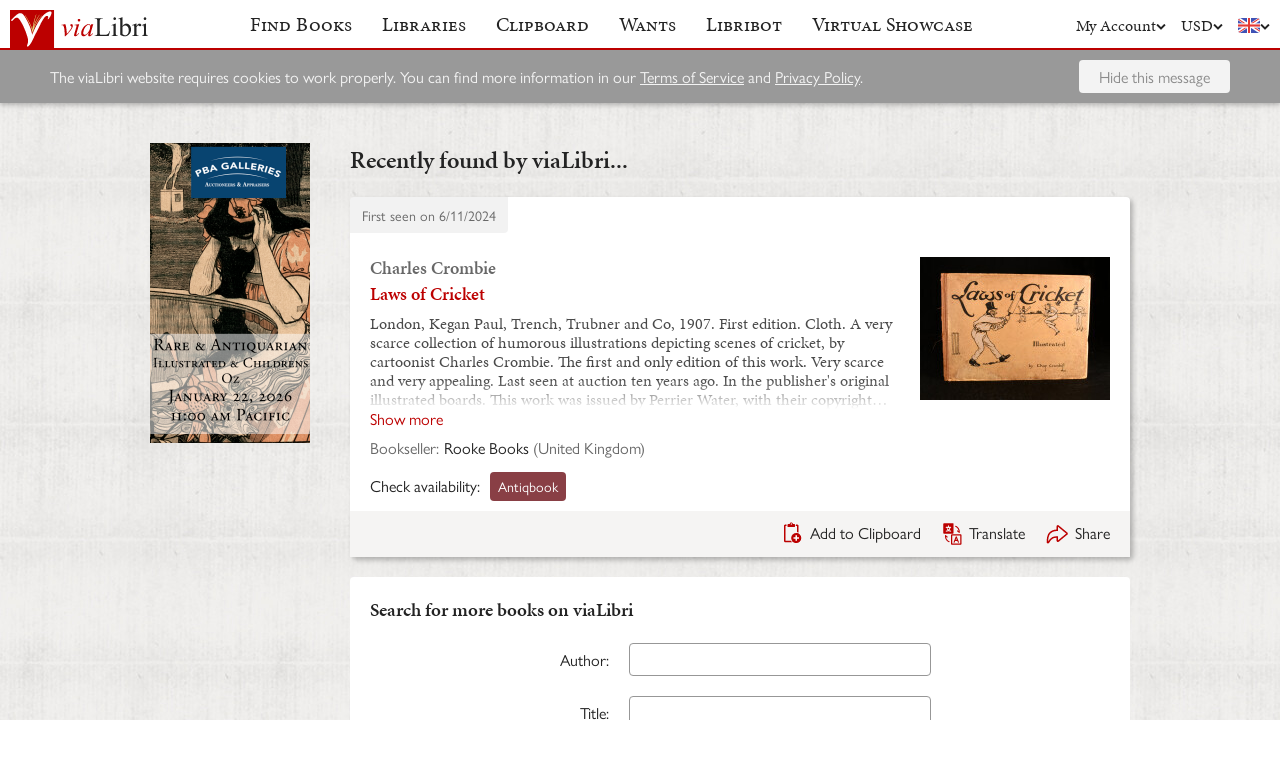

--- FILE ---
content_type: text/html; charset=UTF-8
request_url: https://www.vialibri.net/years/books/668877562/1907-charles-crombie-laws-of-cricket
body_size: 5728
content:
<!doctype html>
<html lang="en">
  <head>
    <meta charset="utf-8">
    <meta name="viewport" content="width=device-width, initial-scale=1, shrink-to-fit=no">
    <meta name="referrer" content="origin" /><!-- Fallback for Edge & Safari -->
    <meta name="referrer" content="origin-when-cross-origin"/>

          <title>Laws of Cricket - viaLibri</title>
    
    <script type="text/javascript">
      window.addEventListener('unhandledrejection', function(event) {
        if (
          event.reason &&
          event.reason.message &&
          !!event.reason.message.match(
            new RegExp(
              [
                /**
                 * JS import failure messages
                 */
                'Failed to fetch dynamically imported module', // Chrome
                'Importing a module script failed', // Safari
                'error loading dynamically imported module', // Firefox

                /**
                 * CSS import failure messages
                 */
                'Unable to preload CSS' // Chrome + Safari + Firefox
              ].join('|')
            )
          )
        ) {
          var url = new URL(window.location.href);
          var refreshAttempt = Number(url.searchParams.get('refresh_attempt') || 0);
          if (refreshAttempt < 3) {
            url.searchParams.set('refresh_attempt', refreshAttempt + 1);
            window.location.assign(url + '');
          }
        }
      });
    </script>

    <link rel="stylesheet" href="https://use.typekit.net/uhb5ktv.css">
    <link rel="preload" as="style" href="https://cdn.vialibri.net/static/assets/index-DWiP9_4Q.css" /><link rel="stylesheet" href="https://cdn.vialibri.net/static/assets/index-DWiP9_4Q.css" />        <link rel="modulepreload" href="https://cdn.vialibri.net/static/assets/index-B5KLZOGQ.js" /><script type="module" src="https://cdn.vialibri.net/static/assets/index-B5KLZOGQ.js"></script>
    
    
    
          <script type="module">import.meta.url;import("_").catch(()=>1);(async function*(){})().next();if(location.protocol!="file:"){window.__vite_is_modern_browser=true}</script>
      <script type="module">!function(){if(window.__vite_is_modern_browser)return;console.warn("vite: loading legacy chunks, syntax error above and the same error below should be ignored");var e=document.getElementById("vite-legacy-polyfill"),n=document.createElement("script");n.src=e.src,n.onload=function(){System.import(document.getElementById('vite-legacy-entry').getAttribute('data-src'))},document.body.appendChild(n)}();</script>
    
    <link rel="preconnect" href="https://www.google-analytics.com">
    <link rel="preconnect" href="https://p.typekit.net">

    <link rel="preload" href="https://cdn.vialibri.net/img/chevron-down.svg" as="image">
    <link rel="preload" href="https://cdn.vialibri.net/img/flag-en.svg" as="image">
    <link rel="preload" href="https://cdn.vialibri.net/img/laid-paper.jpg" as="image">
    <link rel="preload" href="https://cdn.vialibri.net/img/logo-2.svg" as="image">

          <link rel="canonical" href="https://www.vialibri.net/years/books/668877562/1907-charles-crombie-laws-of-cricket" />
    
    <meta name="csrf-token" content="OC2Iq20PZAYqfHSmElUrcnNB7Pw2GkkJzixFhtkh">

    <meta property="og:site" content="viaLibri" />
    <meta property="twitter:site" content="@vialibri" />
    <meta property="og:title" content="Laws of Cricket" />
    <meta property="og:url" content="https://www.vialibri.net/years/books/668877562/1907-charles-crombie-laws-of-cricket" />
                <meta property="og:type" content="website" />
      <meta property="og:description" content="viaLibri is the world's largest search engine for old, rare & second-hand books." />
          <meta property="og:image" content="https://cdn.vialibri.net/image-proxy?url=https%3A%2F%2Fc2.bibtopia.com%2Fh%2F378%2F085%2F1363085378.0.x.jpg&amp;s=1.2e56251b07807543&amp;size=1600x1200"/>    
          <script async src="https://www.googletagmanager.com/gtag/js?id=UA-455599-1"></script>
      <script>
        window.dataLayer = window.dataLayer || [];
        function gtag(){dataLayer.push(arguments);}
        gtag('js', new Date());

        gtag('config', 'UA-455599-1', { 'anonymize_ip': true });
        gtag('config', 'G-0MKTM5Q9MX');
      </script>
    
    <meta name="google-site-verification" content="3azv9kh8yH_SstgXjQIJLzmLbSGB15CBrrBigkn6gTk" />
    <meta name="verify-v1" content="yghc3mESJ5041Y9/aJCY96zAuP9ZTMT90H62UIJ18Ac=" />

    <link rel="search" type="application/opensearchdescription+xml" title="viaLibri - Keyword" href="https://www.vialibri.net/opensearch-plugins/keyword.xml"/>
    <link rel="search" type="application/opensearchdescription+xml" title="viaLibri - Author" href="https://www.vialibri.net/opensearch-plugins/author.xml"/>
    <link rel="search" type="application/opensearchdescription+xml" title="viaLibri - Title" href="https://www.vialibri.net/opensearch-plugins/title.xml"/>

    <link rel="apple-touch-icon" sizes="180x180" href="https://cdn.vialibri.net/apple-touch-icon.png?v=2bB97gRl7w">
    <link rel="icon" type="image/png" sizes="32x32" href="https://cdn.vialibri.net/favicon-32x32.png?v=2bB97gRl7w">
    <link rel="icon" type="image/png" sizes="16x16" href="https://cdn.vialibri.net/favicon-16x16.png?v=2bB97gRl7w">
    <link rel="manifest" href="/site.webmanifest?v=2bB97gRl7w">
    <link rel="shortcut icon" href="https://cdn.vialibri.net/favicon.ico?v=2bB97gRl7w">

      <meta name="robots" content="index, follow" />
  </head>

  <body class="body--locale-en_US body--js-loading">
          <div class="react-component react-component--display-contents"
          data-component-index="2">
</div>

      <div class="page-body">
        
        <div class="column-container column-container--two-columns
   ">
                      <div class="column column--left">
                  <div class="pix-container pix-container--vertical pix-container--search-tower">
              <a class="pix pix--search-tower" href="/ads/1388/link?slot=search-tower" rel="nofollow noopener" target="_blank">
    <img
      src="https://cdn.vialibri.net/pictures/1388/image?c=57977"
              srcset="https://cdn.vialibri.net/pictures/1388/image?c=57977 1x, https://cdn.vialibri.net/pictures/1388/image?c=57977&amp;size=2x 2x"
            onerror="this.style.display='none'"
    />
  </a>
      </div>
              </div>
          
          <div class="main-content column column--center">
              <h2 class="page-title">Recently found by viaLibri...</h2>

  <div class="react-component "
          data-component-index="0">
</div>

  <div class="react-component "
          data-component-index="1">
</div>
          </div>

                  </div>
      </div>

      <div class="footer">
  <a href="/" class="footer__logo">
    <img src="https://cdn.vialibri.net/img/logo-2.svg" alt="viaLibri" />
  </a>
  <div class="footer__strapline">
    The world’s largest search engine for old, rare &amp; second-hand books.
  </div>

  <ul class="footer__menu">
    <li class="footer__menu-block">
      <h3>About viaLibri</h3>
      <ul>
        <li>
          <a href="/contact-us">Contact us</a>
        </li>
        <li>
          <a href="/harvest">List your books on viaLibri</a>
        </li>
        <li>
          <a href="/content/premium-services">Subscribing to viaLibri</a>
        </li>
        <li>
          <a href="/content/advertising-on-vialibri">Advertising with us</a>
        </li>
        <li>
          <a href="/catalogues/create">Listing your online catalogue</a>
        </li>
      </ul>
    </li>
    <li class="footer__menu-block">
      <h3>Account</h3>
      <ul>
                  <li>
            <a href="/account/login">Log in</a>
          </li>
          <li>
            <a href="/account/create">Register</a>
          </li>
          <li>
            <a href="/account/search-preferences">Search preferences</a>
          </li>
              </ul>
    </li>
    <li class="footer__menu-block">
      <h3>Searching</h3>
      <ul>
        <li>
          <a href="/?advanced-search=true">Advanced search</a>
        </li>
        <li>
          <a href="/library-search">Libraries search</a>
        </li>
        <li>
          <a href="/content/search-help">Search help</a>
        </li>
        <li>
          <a href="/content/how-libribot-works">How Libribot works</a>
        </li>
      </ul>
    </li>
    <li class="footer__menu-block">
      <h3>More</h3>
      <ul>
        <li>
          <a href="/years">570 years</a>
        </li>
        <li>
          <a href="/content/terms-of-service">Terms of service</a>
        </li>
        <li>
          <a href="/content/privacy">Privacy policy</a>
        </li>
      </ul>
    </li>

  </ul>

  <div class="footer__copyright">
    Copyright &copy; 2026 viaLibri&trade; Limited
  </div>
</div>
    
    <div id="popovers"></div>

        <script type="text/javascript">
      /** A hack for older libraries that require the global object defined by Webpack. */
      var global = global || window

      var vlConstants = {"PUBLIC_SEARCH_API_URL_ROOT":"https:\/\/search.vialibri.net\/","ENVIRONMENT":"production","RECAPTCHA_SITE_KEY":"6Lfe-6gZAAAAAPRKw_MK26XRv4tsqhpEr6JbakL0","USER_IS_LOGGED_IN":false,"SHOW_BETA_SEARCH_FEATURES":false,"SHOW_SUPERADMIN_COMPONENTS":false,"BOOKS_TABLE_IS_READ_ONLY":false,"CDN_URL_ROOT":"https:\/\/cdn.vialibri.net\/","EXHIBITORS_DASHBOARD_URL_ROOT":"https:\/\/www.vialibri.net\/exhibitors-dashboard\/","ADMIN_URL_ROOT":"https:\/\/www.vialibri.net\/admin\/"};
      var vlInitData = [{"id":"c099d22c-adc1-4f00-8125-3ef8bd087be2","language":{"locale":"en_US"},"currency":{"code":"USD"},"user":null,"adminUser":null},{"currencies":[{"code":"AUD","symbol":"A$"},{"code":"CAD","symbol":"C$"},{"code":"CHF","symbol":"Fr"},{"code":"DKK","symbol":"kr"},{"code":"EUR","symbol":"\u20ac"},{"code":"GBP","symbol":"\u00a3"},{"code":"HKD","symbol":"HK$"},{"code":"JPY","symbol":"\u00a5"},{"code":"NOK","symbol":"kr"},{"code":"NZD","symbol":"NZ$"},{"code":"PLN","symbol":"z\u0142"},{"code":"SEK","symbol":"kr"},{"code":"USD","symbol":"$"},{"code":"ZAR","symbol":"R"}],"deploymentCommit":"ef79624029fdb83030ec9cc1bd650172a0295d41","logErrors":true,"sentryEnvironment":"production"},{},[{"name":"PageOfBooksFromProps","props":{"data":{"emptyMessage":"No books found.","indexOfFirstUnsortableResult":null,"displayCurrency":{"code":"USD","symbol":"$"},"selectionContext":null,"itemsCanBeDeleted":false,"paginatorInfo":{"count":1,"currentPage":1,"lastPage":1,"firstItem":1,"lastItem":1,"hasMorePages":false,"perPage":25,"total":1},"supportsSorting":false,"data":[{"id":668877562,"idType":"archive-item","listingType":"used","bookId":668877562,"author":"Charles Crombie","title":"Laws of Cricket","images":[{"proxiedUrl":"\/image-proxy?url=https%3A%2F%2Fc2.bibtopia.com%2Fh%2F378%2F085%2F1363085378.0.x.jpg&s=1.2e56251b07807543"}],"translationUrl":"https:\/\/translate.google.com\/translate?sl=auto&tl=en&js=n&prev=_t&ie=UTF-8&layout=2&eotf=1&u=https%3A%2F%2Fwww.vialibri.net%2Ftranslate%2Farchive-item%2F668877562","descriptionText":"London, Kegan Paul, Trench, Trubner and Co, 1907. First edition. Cloth. A very scarce collection of humorous illustrations depicting scenes of cricket, by cartoonist Charles Crombie. The first and only edition of this work. Very scarce and very appealing. Last seen at auction ten years ago. In the publisher's original illustrated boards. This work was issued by Perrier Water, with their copyright and logo to the verso of each leaf. The illustrator of this work, Charles Crombie, was an editorial cartoonist. He produced many humorous postcard cartoons such as 'The Rules of Golf' which was first published by Perrier in 1906. In a quarter cloth binding with illustrated boards. Externally, generally smart with a tear to the cloth at the spine. A few spots, and light tidemarks to the edges of the boards. Large tidemark to the rear board, affecting the final advertisement leaf. Title page is detached but present. Internally, firmly bound. Pages are bright with occasional offsetting and scattered spots. Good . Ill.: Charles Crombie. Good . [Attributes: First Edition]","descriptionIsTruncated":false,"dealer":{"id":5181,"name":"Rooke Books","location":"United Kingdom"},"startDate":null,"endDate":null,"estimate":null,"createdAt":"2024-06-11T18:19:19.000000Z","clipboardItemId":null,"links":[{"id":758580058,"aggregatorName":"Antiqbook","aggregatorId":"AN","siteId":"AN","bookIdOnSite":"1555156636","dealerIdOnSite":"Rooke Books","url":"\/book-links\/758580058\/link?source=archive","price":null,"originalPrice":null,"inUserCurrency":null,"inOriginalCurrency":null}],"archiveUrl":"\/years\/books\/668877562\/1907-charles-crombie-laws-of-cricket","isNewMatch":false,"want":null,"showcase":null}],"ads":[]}}},{"name":"SimpleSearch","props":[]},{"name":"HeaderWrapper","props":{"selectedMenuItem":null,"librarySearchUrl":"\/library-search","matchCount":0,"notices":[],"showcase":{"slug":"december-2025","isLive":false},"loginQS":null,"registerQS":null}}]];
    </script>

    
    <link rel="modulepreload" href="https://cdn.vialibri.net/static/assets/PageOfBooksFromProps-CoRlJimE.js" />
<link rel="modulepreload" href="https://cdn.vialibri.net/static/assets/ToolTray-CweeQZ9i.js" />
<link rel="modulepreload" href="https://cdn.vialibri.net/static/assets/Pagination-DjyyPrcW.js" />
<link rel="modulepreload" href="https://cdn.vialibri.net/static/assets/cdnPath-C0vyiWxw.js" />
<link rel="modulepreload" href="https://cdn.vialibri.net/static/assets/formatClasses-DpWyXKV2.js" />
<link rel="modulepreload" href="https://cdn.vialibri.net/static/assets/range-BE65Y54a.js" />
<link rel="modulepreload" href="https://cdn.vialibri.net/static/assets/index-y8R9t-nw.js" />
<link rel="modulepreload" href="https://cdn.vialibri.net/static/assets/PageSpinner-Bu6k8Eua.js" />
<link rel="modulepreload" href="https://cdn.vialibri.net/static/assets/Spinner-CZ5VJQqn.js" />
<link rel="modulepreload" href="https://cdn.vialibri.net/static/assets/usePageLayout-BcFeWDXm.js" />
<link rel="modulepreload" href="https://cdn.vialibri.net/static/assets/Popover-cT3CK5x8.js" />
<link rel="modulepreload" href="https://cdn.vialibri.net/static/assets/noop-9gm6p58w.js" />
<link rel="modulepreload" href="https://cdn.vialibri.net/static/assets/BookShare-DwgDv_I8.js" />
<link rel="modulepreload" href="https://cdn.vialibri.net/static/assets/Input-CqL3202q.js" />
<link rel="modulepreload" href="https://cdn.vialibri.net/static/assets/FormLayoutContext-CBUTAil-.js" />
<link rel="modulepreload" href="https://cdn.vialibri.net/static/assets/FontAwesomeIcon-DZ0At6kj.js" />
<link rel="modulepreload" href="https://cdn.vialibri.net/static/assets/scrollToElement-CxAkHoWz.js" />
<link rel="modulepreload" href="https://cdn.vialibri.net/static/assets/totalOffsetTop-Dzl-bsh6.js" />
<link rel="modulepreload" href="https://cdn.vialibri.net/static/assets/throttle-BUYaQ10s.js" />
<link rel="modulepreload" href="https://cdn.vialibri.net/static/assets/useLocalStorage-DbdtQbQF.js" />
<link rel="modulepreload" href="https://cdn.vialibri.net/static/assets/groupBy-hZLJRyZo.js" />
<link rel="modulepreload" href="https://cdn.vialibri.net/static/assets/_createAggregator-BUb1OiOg.js" />
<link rel="modulepreload" href="https://cdn.vialibri.net/static/assets/Checkbox-iUf6-g4g.js" />
<link rel="modulepreload" href="https://cdn.vialibri.net/static/assets/BookList-BjjBe_pn.js" />
<link rel="modulepreload" href="https://cdn.vialibri.net/static/assets/ResizedImage-CQWK_-oP.js" />
<link rel="modulepreload" href="https://cdn.vialibri.net/static/assets/useDateDisplay-CdxLV3oW.js" />
<link rel="modulepreload" href="https://cdn.vialibri.net/static/assets/IconHint-D3OiroIA.js" />
<link rel="modulepreload" href="https://cdn.vialibri.net/static/assets/routeWith-CdPenlCO.js" />
<link rel="modulepreload" href="https://cdn.vialibri.net/static/assets/appRoutes-CD20XY5i.js" />
<link rel="modulepreload" href="https://cdn.vialibri.net/static/assets/useResizeListener-ZejAGBPG.js" />
<link rel="modulepreload" href="https://cdn.vialibri.net/static/assets/IconExternal-3EEOJ_qo.js" />
<link rel="modulepreload" href="https://cdn.vialibri.net/static/assets/useMutation-dPCahVbT.js" />
<link rel="modulepreload" href="https://cdn.vialibri.net/static/assets/index-BTQljrQ-.js" />
<link rel="modulepreload" href="https://cdn.vialibri.net/static/assets/WantInterstitial-DbEjiuAi.js" />
<link rel="modulepreload" href="https://cdn.vialibri.net/static/assets/FacetFormFields-BJ1A9GMb.js" />
<link rel="modulepreload" href="https://cdn.vialibri.net/static/assets/InputErrors-D882c9aJ.js" />
<link rel="modulepreload" href="https://cdn.vialibri.net/static/assets/commonValidators-CflzPilM.js" />
<link rel="modulepreload" href="https://cdn.vialibri.net/static/assets/sortBy-BBihXQ0A.js" />
<link rel="modulepreload" href="https://cdn.vialibri.net/static/assets/_baseOrderBy-BsG8myfd.js" />
<link rel="modulepreload" href="https://cdn.vialibri.net/static/assets/useModalOpen-jsNQacrq.js" />
<link rel="modulepreload" href="https://cdn.vialibri.net/static/assets/SearchSorter-B7d-9mhm.js" />
<link rel="modulepreload" href="https://cdn.vialibri.net/static/assets/SimpleSearch-d4MPCCVR.js" />
<link rel="modulepreload" href="https://cdn.vialibri.net/static/assets/FinalControlGroup-CgQ8X6J-.js" />
<link rel="modulepreload" href="https://cdn.vialibri.net/static/assets/FormError-D-MKAX3U.js" />
<link rel="modulepreload" href="https://cdn.vialibri.net/static/assets/Submit-FHe9UDxE.js" />
<link rel="modulepreload" href="https://cdn.vialibri.net/static/assets/useFloatingButton-P98mcqDD.js" />
<link rel="modulepreload" href="https://cdn.vialibri.net/static/assets/SimpleSearchFields-BOKvKBBz.js" />
<link rel="modulepreload" href="https://cdn.vialibri.net/static/assets/FormField-Dv90d6Jx.js" />
<link rel="modulepreload" href="https://cdn.vialibri.net/static/assets/combineValidators-DL3FBinv.js" />
<link rel="modulepreload" href="https://cdn.vialibri.net/static/assets/HeaderWrapper-DEaSMmok.js" />
<link rel="modulepreload" href="https://cdn.vialibri.net/static/assets/Header-BI0bNbIY.js" />
<link rel="modulepreload" href="https://cdn.vialibri.net/static/assets/Button-D3cCqfua.js" />
<link rel="modulepreload" href="https://cdn.vialibri.net/static/assets/index-cWripLAP.js" />
<link rel="modulepreload" href="https://cdn.vialibri.net/static/assets/react-stripe.esm-CKVKyRd4.js" />
<link rel="modulepreload" href="https://cdn.vialibri.net/static/assets/ShowcaseCountdown-DYSxUEDa.js" />
<link rel="modulepreload" href="https://cdn.vialibri.net/static/assets/getCookie-Dvf-taQy.js" />
<link rel="modulepreload" href="https://cdn.vialibri.net/static/assets/useMenuVisibility-CM260ply.js" /><link rel="preload" as="style" href="https://cdn.vialibri.net/static/assets/Spinner-UGYhOo6l.css" />
<link rel="preload" as="style" href="https://cdn.vialibri.net/static/assets/Popover-BqBIl_Jt.css" />
    
    
    
    
          <script nomodule>!function(){var e=document,t=e.createElement("script");if(!("noModule"in t)&&"onbeforeload"in t){var n=!1;e.addEventListener("beforeload",(function(e){if(e.target===t)n=!0;else if(!e.target.hasAttribute("nomodule")||!n)return;e.preventDefault()}),!0),t.type="module",t.src=".",e.head.appendChild(t),t.remove()}}();</script>
      <script nomodule crossorigin id="vite-legacy-polyfill" src="https://cdn.vialibri.net/static/assets/polyfills-legacy-BfUHJhsN.js"></script>
      <script nomodule crossorigin id="vite-legacy-entry" data-src="https://cdn.vialibri.net/static/assets/index-legacy-CRB5I9p5.js">System.import(document.getElementById('vite-legacy-entry').getAttribute('data-src'))</script>
    
      </body>
</html>


--- FILE ---
content_type: application/javascript
request_url: https://cdn.vialibri.net/static/assets/SimpleSearchFields-BOKvKBBz.js
body_size: 311
content:
import{j as e,T as t,N as l}from"./index-B5KLZOGQ.js";import{F as a}from"./FormField-Dv90d6Jx.js";(function(){try{var s=typeof window<"u"?window:typeof global<"u"?global:typeof self<"u"?self:{},r=new Error().stack;r&&(s._sentryDebugIds=s._sentryDebugIds||{},s._sentryDebugIds[r]="be377062-b6d2-4622-81e8-5ac43b449fc0",s._sentryDebugIdIdentifier="sentry-dbid-be377062-b6d2-4622-81e8-5ac43b449fc0")}catch(d){}})();const o=({autofocus:s=!1})=>e.jsxs(e.Fragment,{children:[e.jsx(a,{name:"author",label:e.jsx(t,{message:"Author:"}),autocomplete:!1,autofocus:s,clearField:!0}),e.jsx(a,{name:"title",label:e.jsx(t,{message:"Title:"}),autocomplete:!1,clearField:!0}),e.jsx(a,{name:"all_text",label:e.jsx(t,{message:"Keywords / ISBN:"}),autocomplete:!1,clearField:!0})]});o.propTypes={autofocus:l.bool};export{o as S};
//# sourceMappingURL=SimpleSearchFields-BOKvKBBz.js.map


--- FILE ---
content_type: image/svg+xml
request_url: https://cdn.vialibri.net/img/flag-en.svg
body_size: 359
content:
<svg version="1.1" xmlns="http://www.w3.org/2000/svg" xmlns:xlink="http://www.w3.org/1999/xlink" x="0px" y="0px" width="44" height="30" viewBox="0 0 44 30" enable-background="new 0 0 44 30" xml:space="preserve">
	<g transform="scale(1 1.0714285714), translate(-2, -10)">
		<rect x="2" y="10" fill="#3F51B5" width="44" height="28"/>
		<g>
			<polygon fill="#FFFFFF" points="2,14.216 22.81,26.935 25.939,21.815 6.608,10 2,10 &#9;"/>
			<polygon fill="#FFFFFF" points="46,10 42.391,10 23.061,21.814 26.189,26.935 46,14.826 &#9;"/>
			<polygon fill="#FFFFFF" points="26.189,20.271 23.061,25.391 43.691,38 46,38 46,32.379 &#9;"/>
			<polygon fill="#FFFFFF" points="2,32.991 2,38 5.31,38 25.939,25.392 22.811,20.271 &#9;"/>
			<rect x="2" y="20" fill="#FFFFFF" width="44" height="8"/>
			<rect x="20" y="10" fill="#FFFFFF" width="8" height="28"/>
		</g>
		<g>
			<polygon fill="#E53935" points="17.218,20 2,10.699 2,13.043 13.382,20 &#9;"/>
			<polygon fill="#E53935" points="44.309,10 27.947,20 31.782,20 46,11.311 46,10 &#9;"/>
			<polygon fill="#E53935" points="33.082,28 46,35.895 46,33.551 36.917,28 &#9;"/>
			<polygon fill="#E53935" points="15.918,28 2,36.506 2,38 3.392,38 19.753,28 &#9;"/>
			<rect x="2" y="22" fill="#E53935" width="44" height="4"/>
			<rect x="22" y="10" fill="#E53935" width="4" height="28"/>
		</g>
	</g>
</svg>
